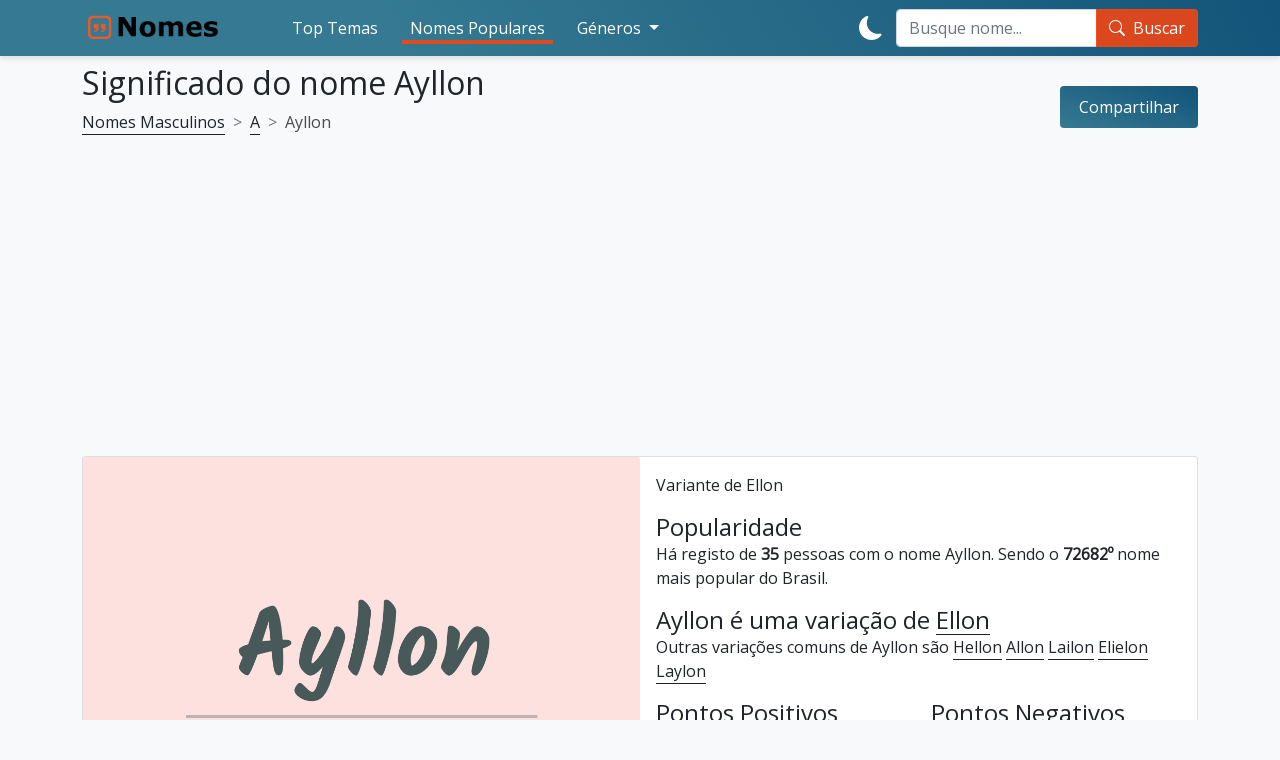

--- FILE ---
content_type: text/html; charset=utf-8
request_url: https://nomes.info/ayllon/
body_size: 9606
content:
<!DOCTYPE html>
<html lang="pt-br">

<head>
  <meta charset="utf-8">
  <meta http-equiv="X-UA-Compatible" content="IE=edge">
  <script defer src="../../lib/scripts/min/main.min.js" type="66deec808fd6edc6dae027e2-text/javascript"></script>
  <script async src="https://cdn.jsdelivr.net/npm/bootstrap@5.1.3/dist/js/bootstrap.min.js" integrity="sha384-QJHtvGhmr9XOIpI6YVutG+2QOK9T+ZnN4kzFN1RtK3zEFEIsxhlmWl5/YESvpZ13" crossorigin="anonymous" type="66deec808fd6edc6dae027e2-text/javascript"></script>
  <script defer src="../../lib/scripts/min/lazyLoad.min.js" type="66deec808fd6edc6dae027e2-text/javascript"></script>
  <script defer src="../../lib/scripts/min/scrollToTop.min.js" type="66deec808fd6edc6dae027e2-text/javascript"></script>
  <script defer src="../../lib/scripts/min/darkMode.min.js" type="66deec808fd6edc6dae027e2-text/javascript"></script>
  	<link rel="preload" href="https://nomes.info/images/a/ayllon.jpg" as="image">  <meta name="viewport" content="width=device-width, initial-scale=1">
  <link rel="preconnect" href="https://fonts.googleapis.com">
  <link rel="preconnect" href="https://fonts.gstatic.com" crossorigin>
  <link href="https://fonts.googleapis.com/css2?family=Open+Sans&display=swap" rel="stylesheet">
  <meta name="google-site-verification" content="OuSOKOJcYmaIccv1wIf_NDyPH4VuJVGWB61Y6Y4Ifts" />

  <meta name="description" content="Significado e curiosidades do nome Ayllon - Variante de Ellon. Nome Masculino com registros de 35 pessoas com este nome... Significado e interpretação dos nomes, curiosidades, popularidade e variantes dos nomes, temas de nomes." />
  <meta name="keywords" content="Ayllon, significado dos nomes, interpretar nomes, curiosidades dos nomes, popularidade dos nomes, nomes bíblicos" />
  <link rel="icon" type="image/x-icon" href="/favicon.ico">
  <link rel="canonical" href="https://nomes.info/ayllon/" />
  
  <meta name="color-scheme" content="dark light">
  <meta name="theme-color" content="#337187">
  <link rel="stylesheet" href="https://cdn.jsdelivr.net/npm/bootstrap@5.1.3/dist/css/bootstrap.min.css" integrity="sha384-1BmE4kWBq78iYhFldvKuhfTAU6auU8tT94WrHftjDbrCEXSU1oBoqyl2QvZ6jIW3" crossorigin="anonymous">
  <link rel="stylesheet" href="../../css/main.css" type="text/css" media="screen">
  <meta property="fb:app_id" content="838311052919574" />
    <meta property="og:locale" content="pt_BR">
  <meta property="og:locale:alternate" content="pt_PT">
  <meta property="og:title" content="Significado do nome Ayllon" />
  <meta property="og:description" content="Significado e curiosidades do nome Ayllon - Variante de Ellon. Nome Masculino com registros de 35 pessoas com este nome.." />
  <meta property="og:url" content="https://nomes.info/ayllon/" />
  <meta property="og:site_name" content="Nomes.info" />

  <meta name="twitter:card" content="summary" />
  <meta name="twitter:title" content="Significado do nome Ayllon" />
  <meta name="twitter:description" content="Significado e curiosidades do nome Ayllon - Variante de Ellon. Nome Masculino com registros de 35 pessoas com este nome.." />
  <meta name="twitter:url" content="https://nomes.info/ayllon/" />
        

  
<meta property="og:image" content="https://nomes.info/images/a/ayllon.jpg"/>
<meta name="thumbnail" content="https://nomes.info/images/a/ayllon.jpg"/>
<meta itemprop="image" content="https://nomes.info/images/a/ayllon.jpg"/>
<meta property="og:image:height" content="1080">
<meta property="og:image:width" content="1080">
<meta property="og:type" content="article"/>
<meta name="twitter:image" content="https://nomes.info/images/a/ayllon.jpg" />
  <title>Significado do nome Ayllon</title>
  <!-- HTML5 shim and Respond.js for IE8 support of HTML5 elements and media queries -->
  <!--[if lt IE 9]>
      <script src="https://oss.maxcdn.com/html5shiv/3.7.2/html5shiv.min.js"></script>
      <script src="https://oss.maxcdn.com/respond/1.4.2/respond.min.js"></script>
    <![endif]-->


  <!--<script data-ad-client="ca-pub-4464150098144622" async src="https://pagead2.googlesyndication.com/pagead/js/adsbygoogle.js"></script>-->

  
  <script async src="https://pagead2.googlesyndication.com/pagead/js/adsbygoogle.js?client=ca-pub-4464150098144622" crossorigin="anonymous" type="66deec808fd6edc6dae027e2-text/javascript"></script>

  <!-- Global site tag (gtag.js) - Google Analytics -->
  <script async src="https://www.googletagmanager.com/gtag/js?id=G-VFFS9ZWNEG" type="66deec808fd6edc6dae027e2-text/javascript"></script>
  <script type="66deec808fd6edc6dae027e2-text/javascript">
    window.dataLayer = window.dataLayer || [];

    function gtag() {
      dataLayer.push(arguments);
    }
    gtag('js', new Date());

    gtag('config', 'G-VFFS9ZWNEG');
  </script>


  <!--
  <script>
    (function(i, s, o, g, r, a, m) {
      i['GoogleAnalyticsObject'] = r;
      i[r] = i[r] || function() {
        (i[r].q = i[r].q || []).push(arguments)
      }, i[r].l = 1 * new Date();
      a = s.createElement(o),
        m = s.getElementsByTagName(o)[0];
      a.async = 1;
      a.src = g;
      m.parentNode.insertBefore(a, m)
    })(window, document, 'script', '//www.google-analytics.com/analytics.js', 'ga');
    ga('create', 'UA-3993213-59', 'auto');
    ga('send', 'pageview');
  </script>-->

<style>
.share-button__text {  font-size:medium; }
.accordion-button:not(.collapsed) {	color: #031b3e;  }
</style>


<style>
.skip-to-main-content-link {
    height: 1px;
    margin: -1px;
    opacity: 0;
    overflow: hidden !important;
    position: absolute;
    white-space: nowrap;
    width: 1px;
}
.skip-to-main-content-link:focus {
  left: 50%;
  transform: translateX(-50%);
  opacity: 1;
}
</style>	

</head>

<body style="visibility: hidden;">
  <a href="#main" class="skip-to-main-content-link">Skip to main content</a>
  <header >

    <nav class="navbar mobile-navbar navbar-dark fixed-top navbar-expand-xl py-2 py-xl-0">
      <div class="container">

        <a class="navbar-brand d-flex" href="/">
          <img src="/img/logo-nomes-v4.png?id=1" id="logo" alt="Nomes" style="width:178px;height:30px;" />
        </a>

        <button class="navbar-toggler" type="button" data-bs-toggle="collapse" data-bs-target="#navbarCollapse" aria-controls="navbarCollapse" aria-expanded="true" aria-label="Toggle navigation">
          <div class="navbar-toggler-icon d-xl-none"></div>
        </button>

        <div class="navbar-collapse collapse" id="navbarCollapse">
          <ul class="navbar-nav mb-2 mb-xl-0 me-auto">
            <li class="nav-item p-xl-2">
              <a class="nav-link text-white " href="/top-temas/">Top Temas</a>
            </li>
            <li class="nav-item p-xl-2">
              <a class="nav-link text-white active " href="/nomes-populares/">Nomes Populares</a>
            </li>
            <li class="nav-item p-xl-2 dropdown">
              <a class="nav-link text-white  dropdown-toggle" href="#" id="navbarDropdownMenuLinkGender" aria-haspopup="true" role="button" data-bs-toggle="dropdown" aria-expanded="false">
                Géneros
              </a>
              <ul class="dropdown-menu" aria-labelledby="navbarDropdownMenuLinkGender">
                <li><a class="dropdown-item" href="/todos/">Todos</a></li>
                <li><a class="dropdown-item" href="/femininos/">Nomes Femininos</a></li>
                <li><a class="dropdown-item" href="/masculinos/">Nomes Masculinos</a></li>
                <li><a class="dropdown-item" href="/unisexo/">Nomes Unisexo</a></li>
              </ul>
            </li>
          </ul>
          <div class="d-flex flex-row-reverse flex-lg-row">
            <button id="theme-toggle" class="btn btn-link text-white d-inline-flex align-items-center" type="button">
              <div class="d-block-light d-none">
                <svg xmlns="http://www.w3.org/2000/svg" width="1.5em" height="1.5em" fill="currentColor" class="bi bi-moon-fill" viewBox="0 0 16 16">
                  <title>Modo escuro</title>
                  <path d="M6 .278a.768.768 0 0 1 .08.858 7.208 7.208 0 0 0-.878 3.46c0 4.021 3.278 7.277 7.318 7.277.527 0 1.04-.055 1.533-.16a.787.787 0 0 1 .81.316.733.733 0 0 1-.031.893A8.349 8.349 0 0 1 8.344 16C3.734 16 0 12.286 0 7.71 0 4.266 2.114 1.312 5.124.06A.752.752 0 0 1 6 .278z" />
                </svg>
              </div>
              <div class="d-block-dark d-none">
                <svg xmlns="http://www.w3.org/2000/svg" width="1.5em" height="1.5em" fill="currentColor" class="bi bi-brightness-high-fill" viewBox="0 0 16 16">
                  <title>Modo claro</title>
                  <path d="M12 8a4 4 0 1 1-8 0 4 4 0 0 1 8 0zM8 0a.5.5 0 0 1 .5.5v2a.5.5 0 0 1-1 0v-2A.5.5 0 0 1 8 0zm0 13a.5.5 0 0 1 .5.5v2a.5.5 0 0 1-1 0v-2A.5.5 0 0 1 8 13zm8-5a.5.5 0 0 1-.5.5h-2a.5.5 0 0 1 0-1h2a.5.5 0 0 1 .5.5zM3 8a.5.5 0 0 1-.5.5h-2a.5.5 0 0 1 0-1h2A.5.5 0 0 1 3 8zm10.657-5.657a.5.5 0 0 1 0 .707l-1.414 1.415a.5.5 0 1 1-.707-.708l1.414-1.414a.5.5 0 0 1 .707 0zm-9.193 9.193a.5.5 0 0 1 0 .707L3.05 13.657a.5.5 0 0 1-.707-.707l1.414-1.414a.5.5 0 0 1 .707 0zm9.193 2.121a.5.5 0 0 1-.707 0l-1.414-1.414a.5.5 0 0 1 .707-.707l1.414 1.414a.5.5 0 0 1 0 .707zM4.464 4.465a.5.5 0 0 1-.707 0L2.343 3.05a.5.5 0 1 1 .707-.707l1.414 1.414a.5.5 0 0 1 0 .708z" />
                </svg>
              </div>
            </button>

            <form id="form-pesq" name="form-pesq" action="/search.php" method="get" class="navbar-form m-0 w-100" role="search">
              <div class="input-group">
                <input type="search" class="form-control" name="search_key" id="search_key_navbar" tabindex=0 placeholder="Busque nome..." aria-label="Search">
                <button type="submit" class="input-group-text btn btn-sample d-inline-flex text-white">
                  <div class="d-inline-flex me-2">
                    <svg role="presentation" xmlns="http://www.w3.org/2000/svg" width="1em" height="1em" fill="currentColor" class="bi bi-search" viewBox="0 0 16 16">
                      <path d="M11.742 10.344a6.5 6.5 0 1 0-1.397 1.398h-.001c.03.04.062.078.098.115l3.85 3.85a1 1 0 0 0 1.415-1.414l-3.85-3.85a1.007 1.007 0 0 0-.115-.1zM12 6.5a5.5 5.5 0 1 1-11 0 5.5 5.5 0 0 1 11 0z" />
                    </svg>
                  </div>
                  Buscar
                </button>
              </div>
            </form>
          </div>
        </div>
      </div>
    </nav>

  </header>


    <script type="application/ld+json">
    {
      "@context": "https://schema.org",
      "@type": "WebSite",
      "url": "https://nomes.info",
      "potentialAction": {
        "@type": "SearchAction",
        "target": {
          "@type": "EntryPoint",
          "urlTemplate": "https://nomes.info/search.php?search_key={search_key}"
        },
        "query-input": "required name=search_key"
      }
    }
    </script>
  
        <main id="main" role="main" class="container my-5 pt-2">
      	<!-- <script type="application/ld+json">
		{
			"@context": "https://schema.org",
			"@type": "FAQPage",
			"name": "Significado dos nomes",
			"mainEntity": [{
				"@type": "Question",
				"name": "Significado do nome Ayllon?",
				"acceptedAnswer": {
					"@type": "Answer",
					"text": "Significado e curiosidades do nome Ayllon - Variante de Ellon. Nome Masculino com registros de 35 pessoas com este nome..."
				}
							}]
		}
	</script> -->
		<article class="row nome" itemscope itemtype="https://schema.org/FAQPage">
		<div class="d-flex flex-column flex-md-row justify-content-between align-items-center my-2">
			<div class="container p-0">
				<h1 class="h2">
					Significado do nome Ayllon				</h1>


				<!-- Breadcrumbs -->
								<nav style="--bs-breadcrumb-divider: '>';" aria-label="breadcrumb">
					<ol class="breadcrumb" itemscope itemtype="http://schema.org/BreadcrumbList">
												<li class="breadcrumb-item" itemprop="itemListElement" itemscope itemtype="http://schema.org/ListItem">
							<a href="/masculinos/" itemprop="item">
								<span itemprop="name">Nomes Masculinos</span>
							</a>
							<meta itemprop="position" content="2" />
						</li>
						<li class="breadcrumb-item" itemprop="itemListElement" itemscope itemtype="http://schema.org/ListItem">
							<a href="/masculinos/a/" itemprop="item">
								<span itemprop="name">A</span>
							</a>
							<meta itemprop="position" content="3" />
						</li>
						<li class="breadcrumb-item active" itemprop="itemListElement" itemscope itemtype="http://schema.org/ListItem">
							<!--<a class="disabled" href="" itemprop="item">-->
								<span itemprop="name">Ayllon</span>
							<!--</a>-->
							<meta itemprop="position" content="4" />
						</li>
					</ol>
				</nav>
			</div>
			  <div class="share-button w-100 w-md-auto">
    <div class="share-button__back d-flex justify-content-around text-center">
      <a class="share__link" rel="nofollow" target="_blank" href="https://www.facebook.com/sharer/sharer.php?u=https://nomes.info/ayllon/" title="facebook">
        <svg role="presentation" class="share__icon share__icon--facebook" width="48" height="48" viewBox="0 0 48 48" fill="none" xmlns="http://www.w3.org/2000/svg">
          <path d="M48 24C48 10.7438 37.2562 0 24 0C10.7438 0 0 10.7438 0 24C0 35.9813 8.775 45.9094 20.25 47.7094V30.9375H14.1562V24H20.25V18.7125C20.25 12.6984 23.8313 9.375 29.3156 9.375C31.9406 9.375 34.6875 9.84375 34.6875 9.84375V15.75H31.6594C28.6781 15.75 27.75 17.6016 27.75 19.5V24H34.4062L33.3422 30.9375H27.75V47.7094C39.225 45.9094 48 35.9813 48 24Z" fill="#1877F2" />
          <path d="M33.3422 30.9375L34.4062 24H27.75V19.5C27.75 17.6016 28.6781 15.75 31.6594 15.75H34.6875V9.84375C34.6875 9.84375 31.9406 9.375 29.3156 9.375C23.8313 9.375 20.25 12.6984 20.25 18.7125V24H14.1562V30.9375H20.25V47.7094C21.4734 47.9016 22.725 48 24 48C25.275 48 26.5266 47.9016 27.75 47.7094V30.9375H33.3422Z" fill="white" />
        </svg>
      </a>
      <a class="share__link" rel="nofollow" target="_blank" href="https://twitter.com/share?text=Significado do nome Ayllon&amp;url=https://nomes.info/ayllon/" title="twitter">
        <svg role="presentation" class="share__icon share__icon--twitter" width="48" height="48" viewBox="0 0 48 48" fill="none" xmlns="http://www.w3.org/2000/svg">
          <path d="M0 24C0 10.7452 10.7452 0 24 0C37.2548 0 48 10.7452 48 24C48 37.2548 37.2548 48 24 48C10.7452 48 0 37.2548 0 24Z" fill="#55ACEE" />
          <path d="M23.2812 19.5075L23.3316 20.338L22.4922 20.2363C19.4369 19.8465 16.7677 18.5245 14.5013 16.3043L13.3934 15.2027L13.108 16.0162C12.5036 17.8297 12.8897 19.7448 14.1488 21.0328C14.8203 21.7447 14.6692 21.8464 13.5109 21.4227C13.108 21.2871 12.7554 21.1854 12.7219 21.2362C12.6044 21.3549 13.0073 22.8971 13.3262 23.5073C13.7627 24.3547 14.6524 25.1851 15.6261 25.6766L16.4487 26.0664L15.475 26.0834C14.5349 26.0834 14.5013 26.1003 14.6021 26.4562C14.9378 27.5578 16.264 28.7273 17.7413 29.2357L18.7822 29.5916L17.8756 30.1339C16.5326 30.9136 14.9546 31.3542 13.3766 31.3881C12.6211 31.4051 12 31.4728 12 31.5237C12 31.6932 14.0481 32.6423 15.24 33.0151C18.8157 34.1167 23.063 33.6422 26.2526 31.761C28.5189 30.4221 30.7852 27.7612 31.8428 25.1851C32.4136 23.8123 32.9844 21.304 32.9844 20.1007C32.9844 19.3211 33.0347 19.2194 33.9748 18.2873C34.5288 17.7449 35.0492 17.1517 35.15 16.9823C35.3178 16.6603 35.3011 16.6603 34.4449 16.9484C33.018 17.4568 32.8165 17.389 33.5216 16.6264C34.042 16.084 34.6631 15.101 34.6631 14.8129C34.6631 14.7621 34.4113 14.8468 34.1259 14.9993C33.8238 15.1688 33.1523 15.423 32.6486 15.5756L31.7421 15.8637L30.9195 15.3044C30.4663 14.9993 29.8283 14.6604 29.4926 14.5587C28.6364 14.3214 27.327 14.3553 26.5548 14.6265C24.4563 15.3892 23.1301 17.3551 23.2812 19.5075Z" fill="white" />
        </svg>
      </a>
      <a class="share__link" rel="nofollow" target="_blank" href="https://pinterest.com/pin/create/button/?url=https://nomes.info/ayllon/&amp;media=https://nomes.info/images/a/ayllon.jpg&amp;description=Significado do nome Ayllon" title="pinterest">
        <svg role="presentation" class="share__icon share__icon--pinterest" width="48" height="48" viewBox="0 0 48 48" fill="none" xmlns="http://www.w3.org/2000/svg">
          <path d="M24 47.8033C37.2548 47.8033 48 37.1021 48 23.9016C48 10.7011 37.2548 0 24 0C10.7452 0 0 10.7011 0 23.9016C0 37.1021 10.7452 47.8033 24 47.8033Z" fill="white" />
          <path d="M24 0C10.7457 0 0 10.7016 0 23.9016C0 34.0328 6.32099 42.6885 15.2494 46.1705C15.0321 44.282 14.8543 41.3705 15.3284 39.3049C15.763 37.4361 18.1333 27.423 18.1333 27.423C18.1333 27.423 17.4222 25.9869 17.4222 23.882C17.4222 20.5574 19.358 18.0787 21.7679 18.0787C23.8222 18.0787 24.8099 19.6131 24.8099 21.4426C24.8099 23.4885 23.5062 26.5574 22.8148 29.4098C22.242 31.7902 24.0198 33.7377 26.3704 33.7377C30.637 33.7377 33.916 29.2525 33.916 22.8C33.916 17.0754 29.7877 13.082 23.8815 13.082C17.0469 13.082 13.037 18.177 13.037 23.4492C13.037 25.4951 13.8272 27.6984 14.8148 28.8984C15.0123 29.1344 15.0321 29.3508 14.9728 29.5869C14.7951 30.3344 14.3802 31.9672 14.3012 32.3016C14.2025 32.7344 13.9457 32.8328 13.4914 32.6164C10.4889 31.2197 8.61235 26.8721 8.61235 23.3508C8.61235 15.8164 14.1037 8.8918 24.4741 8.8918C32.7901 8.8918 39.2691 14.7934 39.2691 22.7016C39.2691 30.9443 34.0543 37.5738 26.8247 37.5738C24.3951 37.5738 22.1037 36.3148 21.3333 34.8197C21.3333 34.8197 20.1284 39.3836 19.8321 40.5049C19.2988 42.5902 17.837 45.1869 16.8494 46.7803C19.1012 47.4689 21.4716 47.8426 23.9605 47.8426C37.2148 47.8426 47.9605 37.141 47.9605 23.941C48 10.7016 37.2543 0 24 0Z" fill="#E60019" />
        </svg>
      </a>
      <a class="share__link" rel="nofollow" href="whatsapp://send?text=Significado do nome Ayllon https://nomes.info/ayllon/" data-action="share/whatsapp/share" title="whatsapp">
        <svg role="presentation" class="share__icon share__icon--whatsapp" width="48" height="48" viewBox="0 0 48 48" fill="none" xmlns="http://www.w3.org/2000/svg">
          <path d="M24 48C37.2548 48 48 37.2548 48 24C48 10.7452 37.2548 0 24 0C10.7452 0 0 10.7452 0 24C0 37.2548 10.7452 48 24 48Z" fill="#25D366" />
          <path fill-rule="evenodd" clip-rule="evenodd" d="M24.7911 37.3525H24.7852C22.3967 37.3517 20.0498 36.7524 17.9653 35.6154L10.4 37.6L12.4246 30.2048C11.1757 28.0405 10.5186 25.5855 10.5196 23.0702C10.5228 15.2017 16.9248 8.79999 24.7909 8.79999C28.6086 8.80164 32.1918 10.2879 34.8862 12.9854C37.5806 15.6828 39.0636 19.2683 39.0621 23.0815C39.059 30.9483 32.6595 37.3493 24.7911 37.3525ZM18.3159 33.0319L18.749 33.2889C20.5702 34.3697 22.6578 34.9415 24.7863 34.9423H24.7911C31.3288 34.9423 36.6499 29.6211 36.6525 23.0807C36.6538 19.9112 35.4212 16.9311 33.1817 14.689C30.9422 12.4469 27.964 11.2115 24.7957 11.2104C18.2529 11.2104 12.9318 16.5311 12.9292 23.0711C12.9283 25.3124 13.5554 27.4951 14.7427 29.3836L15.0248 29.8324L13.8265 34.2095L18.3159 33.0319ZM31.4924 26.154C31.7411 26.2742 31.9091 26.3554 31.9808 26.4751C32.0699 26.6238 32.0699 27.3378 31.7729 28.1708C31.4756 29.0038 30.051 29.764 29.3659 29.8663C28.7516 29.9582 27.9741 29.9965 27.1199 29.725C26.602 29.5607 25.9379 29.3413 25.0871 28.9739C21.7442 27.5304 19.485 24.2904 19.058 23.678C19.0281 23.6351 19.0072 23.6051 18.9955 23.5895L18.9927 23.5857C18.804 23.3339 17.5395 21.6468 17.5395 19.9008C17.5395 18.2582 18.3463 17.3973 18.7177 17.001C18.7432 16.9739 18.7666 16.9489 18.7875 16.926C19.1144 16.569 19.5007 16.4797 19.7384 16.4797C19.9761 16.4797 20.2141 16.4819 20.4219 16.4924C20.4475 16.4937 20.4742 16.4935 20.5017 16.4933C20.7095 16.4921 20.9686 16.4906 21.2242 17.1045C21.3225 17.3407 21.4664 17.691 21.6181 18.0604C21.9249 18.8074 22.264 19.6328 22.3236 19.7522C22.4128 19.9307 22.4722 20.1389 22.3533 20.3769C22.3355 20.4126 22.319 20.4463 22.3032 20.4785C22.2139 20.6608 22.1483 20.7948 21.9967 20.9718C21.9372 21.0413 21.8756 21.1163 21.814 21.1913C21.6913 21.3407 21.5687 21.4901 21.4619 21.5965C21.2833 21.7743 21.0975 21.9672 21.3055 22.3242C21.5135 22.6812 22.2292 23.8489 23.2892 24.7945C24.4288 25.8109 25.4192 26.2405 25.9212 26.4582C26.0192 26.5008 26.0986 26.5352 26.1569 26.5644C26.5133 26.7429 26.7213 26.713 26.9294 26.4751C27.1374 26.2371 27.8208 25.4338 28.0584 25.0769C28.2961 24.7201 28.5339 24.7795 28.8607 24.8984C29.1877 25.0176 30.9408 25.8801 31.2974 26.0586C31.367 26.0934 31.4321 26.1249 31.4924 26.154Z" fill="#FDFDFD" />
        </svg>
      </a>
    </div>
    <div class="share-button__front" role="button">
      <p class="share-button__text text-white">
        Compartilhar
      </p>
    </div>
  </div>
		</div>
		<div class="col">
			<div class="card bg-white">
				<div class="row g-0">
											<div class="col-lg-6">
															<img itemprop="image" width=647 height=647 class="img-fluid rounded-1" fetchpriority="high" src="/images/a/ayllon.jpg" alt="Significado do nome Ayllon" />
													</div>
										<div class="col-lg-6">
						<div class="card-body">
							<!-- Significado -->
														<!-- Significado adicional -->
															<p class="card-text">Variante de Ellon</p>
							
							<!-- Popularidade -->
															<span class="card-title h4" aria-label="Popularidade" role="none">Popularidade</span>
								<div itemscope itemprop="mainEntity" itemtype="https://schema.org/Question">
									<meta itemprop="name" content="Popularidade do nome Ayllon?" />
									<div itemscope itemprop="acceptedAnswer" itemtype="https://schema.org/Answer">
										<p class="card-text" itemprop="text">Há registo de <b>35</b> pessoas com o nome Ayllon. Sendo o <b>72682º</b> nome mais popular do Brasil.</p>
									</div>
								</div>
														<!-- Variações do nome -->
															<span class="card-title h4">
									Ayllon é uma variação de
									<a href="/ellon/" alt="Ellon">
										Ellon									</a>
								</span>
															<p class="card-text">
									Outras variações comuns de Ayllon são <a href="/hellon/">Hellon</a>&nbsp;<a href="/allon/">Allon</a>&nbsp;<a href="/lailon/">Lailon</a>&nbsp;<a href="/elielon/">Elielon</a>&nbsp;<a href="/laylon/">Laylon</a>&nbsp;							</p>
												<!-- Pontos -->
						<div class="row mb-2">
															<div class="col-6">
									<span class="card-title h4" aria-label="Pontos Positivos" role="none">Pontos Positivos</span>
									<ul class="list-group list-group-flush">
																					<li class="list-group-item bg-white text-reset">Paciência</li>
																					<li class="list-group-item bg-white text-reset">Poder de análise</li>
																					<li class="list-group-item bg-white text-reset">Franqueza</li>
																					<li class="list-group-item bg-white text-reset">Diplomacia</li>
																					<li class="list-group-item bg-white text-reset">Prestígio</li>
																			</ul>
								</div>
															<div class="col-6">
									<span class="card-title h4" aria-label="Pontos Negativos" role="none">Pontos Negativos</span>
									<ul class="list-group list-group-flush">

																					<li class="list-group-item bg-white text-reset">Obsessão</li>
																					<li class="list-group-item bg-white text-reset">Superficialidade</li>
																					<li class="list-group-item bg-white text-reset">Pessimismo</li>
																					<li class="list-group-item bg-white text-reset">Timidez</li>
																					<li class="list-group-item bg-white text-reset">Infidelidade</li>
																			</ul>
								</div>
													</div>


						</meta>
						</div>
					</div>
					<div class="row g-0">
						<div class="col-lg-6 order-1 order-lg-0">
							<div class="card-body">
								<!-- Curiosidades (cor, planeta, etc) -->
									<span class="card-title h4" role="presentation">Curiosidades e Sorte</span>

	<div class="accordion mt-3 mb-4" id="accordionCuriosidades">
		<div class="accordion-item bg-transparent" itemscope itemprop="mainEntity" itemtype="https://schema.org/Question">
			<h2 class="accordion-header" id="headingOne">
				<button class="accordion-button" type="button" data-bs-toggle="collapse" data-bs-target="#collapseOne" aria-expanded="true" aria-controls="collapseOne">
					<span itemprop="name">Qual é a <b>cor</b> do nome Ayllon e quais seus estímulos?</span>
				</button>
			</h2>
			<div id="collapseOne" class="accordion-collapse collapse show" data-bs-parent="#accordionExample">
				<div itemscope itemprop="acceptedAnswer" itemtype="https://schema.org/Answer">
					<div class="accordion-body" itemprop="text">
						O <b>Vermelho</b> concede liderança, determinação, iniciativa e independência.					</div>
				</div>
			</div>
		</div>
		<div class="accordion-item bg-transparent" itemscope itemprop="mainEntity" itemtype="https://schema.org/Question">
			<h2 class="accordion-header" id="headingTwo">
				<button class="accordion-button collapsed" type="button" data-bs-toggle="collapse" data-bs-target="#collapseTwo" aria-expanded="false" aria-controls="collapseTwo">
					<span itemprop="name">Veja o <b>astro dominante</b> de quem se chama Ayllon</span>
				</button>
			</h2>
			<div id="collapseTwo" class="accordion-collapse collapse" aria-labelledby="headingTwo" data-bs-parent="#accordionExample">
				<div itemscope itemprop="acceptedAnswer" itemtype="https://schema.org/Answer">
					<div class="accordion-body" itemprop="text">
						<b>Mercúrio</b> simboliza a Comunicação.<br/>Considerado o astro da criatividade e da inteligência. Este planeta está associado à comunicação e traz alguma extroversão aos que estão sob a sua influência, que são pessoas inteligentes, com uma grande capacidade de dedução e um poderoso grau de racionalidade. A dispersão é também uma característica das pessoas que são influenciadas por Mercúrio.					</div>
				</div>
			</div>
		</div>
		<div class="accordion-item bg-transparent" itemscope itemprop="mainEntity" itemtype="https://schema.org/Question">
			<h2 class="accordion-header" id="headingThree">
				<button class="accordion-button collapsed" type="button" data-bs-toggle="collapse" data-bs-target="#collapseThree" aria-expanded="false" aria-controls="collapseThree">
					<span itemprop="name">Já sabe qual o <b>número da sorte</b> do nome Ayllon e a sua influência?</span>
				</button>
			</h2>
			<div id="collapseThree" class="accordion-collapse collapse" aria-labelledby="headingThree" data-bs-parent="#accordionExample">
				<div itemscope itemprop="acceptedAnswer" itemtype="https://schema.org/Answer">
					<div class="accordion-body" itemprop="text">
						O <b>número 7</b> significa que gosta de ficar sozinha, em paz na sua privacidade. É racional, individualista, tem poucos amigos, mas em seu interior há sentimentos profundos.					</div>
				</div>
			</div>
		</div>
		<div class="accordion-item bg-transparent" itemscope itemprop="mainEntity" itemtype="https://schema.org/Question">
			<h2 class="accordion-header" id="headingFour">
				<button class="accordion-button collapsed" type="button" data-bs-toggle="collapse" data-bs-target="#collapseFour" aria-expanded="false" aria-controls="collapseFour">
					<span itemprop="name">Descubra a <b>pedra</b> que melhor combina com Ayllon e o seu significado</span>
				</button>
			</h2>
			<div id="collapseFour" class="accordion-collapse collapse" aria-labelledby="headingFour" data-bs-parent="#accordionExample">
				<div itemscope itemprop="acceptedAnswer" itemtype="https://schema.org/Answer">
					<div class="accordion-body" itemprop="text">
						A <b>pedra Ônix</b> é uma poderosa pedra de proteção que protege a sua mente e corpo da energia eletromagnética. Ela absorve e transforma a energia negativa, ajudando a prevenir o esgotamento da sua energia pessoal.<br/>A ônix auxilia na melancolia e na depressão e acalma seus medos, fazendo com que você se sinta estável e seguro.					</div>
				</div>
			</div>
		</div>

	</div>
							</div>
						</div>

						<div class="col-lg-6 order-0 order-lg-1">
															<img itemprop="image" width=647 height=647 class="img-fluid rounded-1 lazy-loaded-image" loading="lazy" src="/images/a/ayllon-eu-amo-muito.jpg"  alt="Eu amo muito Ayllon" />
													</div>
					</div>
					
					<div class="row g-0">
						<div class="col-lg-6">
															<img itemprop="image" width=647 height=647 class="img-fluid rounded-1 lazy-loaded-image" loading="lazy" src="/images/a/ayllon-chines.jpg"  alt="Ayllon em chinês" />
													</div>

						<div class="col-lg-6 order-1 order-lg-0">
							<div class="card-body">
								<!-- Fatos -->
								<h3 class="card-title h4">Fatos Aleatórios</h3>
								<p class="card-text">
									Possui <b>6</b> letras<br />
Possui as vogais: <b>a o</b><br />
Possui as consoantes: <b>y l n</b><br />
Ayllon escrito ao contrário: <b>nollya</b><br />
Ayllon escrito em linguagem l337: <b>ayll0n</b><br />
Na numerologia Ayllon é o número <b>7</b><br />
								</p>
							</div>
						</div>
					</div>


					<div class="row g-0">
						<div class="col-lg-6 order-1 order-lg-0">
							<div class="card-body">
								<h3 class="card-title h4">Ayllon em Libras</h3>
								<!-- Curiosidades (cor, planeta, etc) -->
															</div>
						</div>

						<div class="col-lg-6 order-0 order-lg-1">
															<img itemprop="image" width=647 height=647 class="img-fluid rounded-1 lazy-loaded-image" loading="lazy" src="/images/a/ayllon-em-libras.webp"  alt="Ayllon em Libras" />
													</div>
					</div>



				</div>
			</div>
	</article>
</main>

<!-- Scroll back to top button -->
<button class="scrollToTopBtn btn btn-sample text-white" aria-label="Back to top" alt="Back to top">
	<svg xmlns="http://www.w3.org/2000/svg" width="1.5em" height="1.5em" fill="currentColor" class="bi bi-arrow-up" viewBox="0 0 16 16">
		<path fill-rule="evenodd" d="M8 15a.5.5 0 0 0 .5-.5V2.707l3.146 3.147a.5.5 0 0 0 .708-.708l-4-4a.5.5 0 0 0-.708 0l-4 4a.5.5 0 1 0 .708.708L7.5 2.707V14.5a.5.5 0 0 0 .5.5z" />
	</svg>
</button>

<!-- Footer -->
<footer class="p-3" style="content-visibility: auto;">
	<ul id="footer-links" class="container list-group list-group-flush list-group-horizontal-md pb-3">
		<li class="list-group-item text-center text-white bg-transparent border-0"><a href="/politica-de-privacidade/">Política de Privacidade</a></li>
		<li class="list-group-item text-center text-white bg-transparent border-0"><a href="/parceiros.php">Parceiros</a></li>
	</ul>

	<div class="container d-flex align-items-center justify-content-between">

		<span id="copyright">
			&copy;
			<script type="66deec808fd6edc6dae027e2-text/javascript">
				document.getElementById('copyright').appendChild(document.createTextNode(new Date().getFullYear()))
			</script>
			Nomes.info
		</span>
	</div>
</footer>


<script src="/cdn-cgi/scripts/7d0fa10a/cloudflare-static/rocket-loader.min.js" data-cf-settings="66deec808fd6edc6dae027e2-|49" defer></script><script defer src="https://static.cloudflareinsights.com/beacon.min.js/vcd15cbe7772f49c399c6a5babf22c1241717689176015" integrity="sha512-ZpsOmlRQV6y907TI0dKBHq9Md29nnaEIPlkf84rnaERnq6zvWvPUqr2ft8M1aS28oN72PdrCzSjY4U6VaAw1EQ==" data-cf-beacon='{"version":"2024.11.0","token":"824ac15bf8bc4a8c83b5a3e7ff990757","r":1,"server_timing":{"name":{"cfCacheStatus":true,"cfEdge":true,"cfExtPri":true,"cfL4":true,"cfOrigin":true,"cfSpeedBrain":true},"location_startswith":null}}' crossorigin="anonymous"></script>
</body>

</html>

--- FILE ---
content_type: text/html; charset=utf-8
request_url: https://www.google.com/recaptcha/api2/aframe
body_size: 267
content:
<!DOCTYPE HTML><html><head><meta http-equiv="content-type" content="text/html; charset=UTF-8"></head><body><script nonce="WZC-xDfr89U9bxd23-TnKg">/** Anti-fraud and anti-abuse applications only. See google.com/recaptcha */ try{var clients={'sodar':'https://pagead2.googlesyndication.com/pagead/sodar?'};window.addEventListener("message",function(a){try{if(a.source===window.parent){var b=JSON.parse(a.data);var c=clients[b['id']];if(c){var d=document.createElement('img');d.src=c+b['params']+'&rc='+(localStorage.getItem("rc::a")?sessionStorage.getItem("rc::b"):"");window.document.body.appendChild(d);sessionStorage.setItem("rc::e",parseInt(sessionStorage.getItem("rc::e")||0)+1);localStorage.setItem("rc::h",'1765027669727');}}}catch(b){}});window.parent.postMessage("_grecaptcha_ready", "*");}catch(b){}</script></body></html>

--- FILE ---
content_type: text/css
request_url: https://nomes.info/css/main.css
body_size: 2355
content:
:root,html[data-theme='light']{color-scheme:light dark;--primary-color-value: 53, 122, 146;--primary-color: rgb(var(--primary-color-value));--secondary-color-value: 0, 0, 0;--secondary-color: rgb(var(--secondary-color-value));--accent-color-value: 249, 70, 15;--accent-color: rgb(var(--accent-color-value));--terciary-color-value: 255, 255, 255;--terciary-color: rgb(var(--terciary-color-value));--gradient-dark: #13547a;--gradient-light: #80d0c7;--bs-body-bg: var(--bs-light)}html[data-theme='dark']{--secondary-color-value: 255, 255, 255;--secondary-color: rgba(var(--secondary-color-value), .87);--accent-color-value: 33, 42, 46;--terciary-color-value: 33, 42, 46;--bs-light: rgb(38, 50, 56);--bs-white-rgb: 33, 42, 46;--bs-body-color: var(--secondary-color)}*{box-sizing:border-box;margin:0;padding:0}body{font-family:'Open Sans', sans-serif;min-height:100vh;display:flex;flex-direction:column}a:link,a:visited{text-decoration:none;color:inherit;cursor:pointer}ul{list-style:none;padding:0;list-style-type:none}img{min-width:100%;height:auto}img[src=""],img:not([src]){visibility:hidden}img[src=""]::before,img:not([src])::before{display:block;content:'';padding-top:calc(100% - 24px)}[data-theme='light'] .d-block-light,[data-theme='dark'] .d-block-dark{display:flex !important}html[data-theme='dark'] img{filter:brightness(0.8) contrast(1.2)}html[data-theme='dark'] .text-white{color:var(--secondary-color) !important}html[data-theme='dark'] .list-group-item{border-color:rgba(var(--secondary-color-value), 0.125)}html[data-theme='dark'] .accordion-item{border-color:rgba(var(--secondary-color-value), 0.125)}html[data-theme='dark'] .accordion:not(.accordion-flush){border-top-left-radius:0.25rem !important;border-top-right-radius:0.25rem !important}html[data-theme='dark'] .accordion-button{color:#fff;background-color:var(--bs-light);border-top:none}html[data-theme='dark'] .accordion-button:not(.collapsed){color:#fff;border-bottom:none}html[data-theme='dark'] .accordion-button::after{filter:invert(1) grayscale(100%) brightness(200%)}html[data-theme='dark'] .accordion-flush .accordion-button{border-right:0;border-left:0;border-radius:0}html[data-theme='dark'] .accordion-flush .accordion-collapse{border-width:0}html[data-theme='dark'] .accordion-flush .accordion-item:first-of-type .accordion-button{border-top-width:0;border-top-left-radius:0;border-top-right-radius:0}html[data-theme='dark'] .accordion-flush .accordion-item:last-of-type .accordion-button.collapsed{border-bottom-width:0;border-bottom-right-radius:0;border-bottom-left-radius:0}table *{color:var(--bs-body-color);-webkit-user-select:none;-khtml-user-select:none;-moz-user-select:none;-ms-user-select:none;-o-user-select:none;user-select:none;border-color:rgba(0, 0, 0, 0.125)}table tbody tr{cursor:pointer}table tbody tr:last-child td{border:none}table tbody tr:hover td{color:rgba(var(--secondary-color-value), 1) !important}.div--table-wrapper{border:1px solid rgba(0, 0, 0, 0.125)}.form-check-input,.form-check-label{cursor:pointer}.form-check-input:checked,.form-check-label:checked{background-color:var(--primary-color);border-color:var(--primary-color)}.form-check-input:focus,.form-check-label:focus{box-shadow:0 0 0 0.25rem rgba(var(--primary-color-value), 0.25)}.col:empty{display:none}.card{overflow:hidden}.card .card-image{overflow:hidden;position:relative}.card .card-image .image-wrap{height:auto;transform:translateZ(0);display:block;transition:transform 750ms cubic-bezier(0.2, 1, 0.3, 1);overflow:hidden}.card .card-image::after{box-shadow:inset 0 0 0 0 rgba(0, 0, 0, 0);content:'';display:block;height:100%;position:absolute;top:0;width:100%;transition:box-shadow 1250ms cubic-bezier(0.2, 1, 0.3, 1)}.card:hover .card-image::after{box-shadow:inset 0 -12rem 5rem -5rem rgba(0, 0, 0, 0.2)}.card:hover .image-wrap{transform:scale(1.3)}.card:hover .item-text{opacity:1;transform:translateY(0);z-index:1}.card .item-text{position:absolute;top:0;left:0;bottom:0;right:0;opacity:0;text-align:center;z-index:-1;color:#fff;transform:translateY(20%);transition:opacity 500ms cubic-bezier(0.2, 1, 0.3, 1), transform 500ms cubic-bezier(0.2, 1, 0.3, 1);transition-delay:500ms}.card .item-text-wrap{position:absolute;width:100%;top:90%;transform:translateY(-50%)}.card .item-text-title{font-size:2rem;padding:0 1rem;margin:5px 0 0 0}.btn-sample{color:var(--terciary-color);background-color:rgba(var(--accent-color-value), 0.87);border-color:rgba(var(--accent-color-value), 0.5)}.btn-sample:hover,.btn-sample:focus,.btn-sample:active,.btn-sample.active,.btn-sample .open .dropdown-toggle.btn-sample{color:var(--terciary-color);background-color:rgba(var(--accent-color-value), 1);border-color:rgba(var(--accent-color-value), 0.5)}.btn-sample:active,.btn-sample.active,.btn-sample .open .dropdown-toggle.btn-sample{background-image:none}.btn-sample .badge{color:rgb(var(--accent-color-value));background-color:var(--terciary-color)}.btn-outline-secondary{color:var(--primary-color);background-color:var(--terciary-color);background-image:none;border-color:rgba(var(--secondary-color-value), 0.1)}.btn-outline-secondary:hover{color:var(--terciary-color);background-color:var(--primary-color);border-color:var(--primary-color)}.btn-outline-secondary:focus,.btn-outline-secondary.focus{box-shadow:0 0 0 0.2rem rgba(var(--primary-color), 0.5)}.btn-outline-secondary:not(:disabled):not(.disabled):active,.btn-outline-secondary:not(:disabled):not(.disabled).active,.btn-outline-secondary .show>.btn-outline-secondary.dropdown-toggle{color:var(--secondary-color);background-color:var(--primary-color);border-color:var(--primary-color)}.btn-outline-secondary:not(:disabled):not(.disabled):active:focus,.btn-outline-secondary:not(:disabled):not(.disabled).active:focus,.btn-outline-secondary .show>.btn-outline-secondary.dropdown-toggle:focus{box-shadow:0 0 0 0.2rem rgba(var(--primary-color), 0.5)}.breadcrumb-item.active{color:rgba(var(--secondary-color-value), 0.7)}.pagination>li>a:focus,.pagination>li>a:hover,.pagination>li>span:focus,.pagination>li>span:hover{color:#5a5a5a;background-color:#eee;border-color:#ddd}.pagination>li>a{background-color:var(--terciary-color);background-image:none;border-color:rgba(var(--secondary-color-value), 0.1)}.pagination>.active>a{color:white;background-color:var(--primary-color) !important;border:solid 1px var(--primary-color) !important}.pagination>.active>a:hover{background-color:var(--primary-color) !important;border:solid 1px var(--primary-color)}@media (min-width:768px){.w-md-auto,.w-lg-auto,.w-xl-auto{width:auto !important}.w-md-25,.w-lg-25,.w-xl-25{width:25% !important}.w-md-50,.w-lg-50,.w-xl-50{width:50% !important}.w-md-75,.w-lg-75,.w-xl-75{width:75% !important}.w-md-100,.w-lg-100,.w-xl-100{width:100% !important}.h-md-auto,.h-lg-auto,.h-xl-auto{height:auto !important}.h-md-25,.h-lg-25,.h-xl-25{height:25% !important}.h-md-50,.h-lg-50,.h-xl-50{height:50% !important}.h-md-75,.h-lg-75,.h-xl-75{height:75% !important}.h-md-100,.h-lg-100,.h-xl-100{height:100% !important}}@media (max-width:768px){.page-link{padding:1rem}}.share__icon{width:32px;height:32px;fill:var(--primary-color);display:inline-block;vertical-align:top;margin-right:3px}.share__icon:last-of-type{margin-right:0px}.share-button{cursor:pointer;display:inline-block;height:42px;-webkit-perspective:200px;-moz-perspective:200px;perspective:200px}.share-button__back{background-color:transparent;padding:5px;border-radius:0.25rem;overflow:hidden;box-shadow:0px 0px 14px rgba(0, 0, 0, 0.1) inset;gap:0.25rem}.share-button__front{width:100%;height:100%;background-image:linear-gradient(200deg, var(--gradient-dark) 0%, var(--primary-color) 100%);border-radius:0.25rem;position:absolute;top:0;left:0;transform-origin:center top;-webkit-transition:all 0.5s cubic-bezier(0.175, 0.885, 0.32, 1.275);-moz-transition:all 0.5s cubic-bezier(0.175, 0.885, 0.32, 1.275);-ms-transition:all 0.5s cubic-bezier(0.175, 0.885, 0.32, 1.275);-o-transition:all 0.5s cubic-bezier(0.175, 0.885, 0.32, 1.275);transition:all 0.5s cubic-bezier(0.175, 0.885, 0.32, 1.275);-webkit-transform-style:preserve-3d;-moz-transform-style:preserve-3d;-webkit-backface-visibility:hidden;-moz-backface-visibility:hidden}.share-button__text{margin:0;line-height:42px;font-size:16px;text-align:center}.share-button:hover .share-button__front{transform:rotateX(-100deg)}.share-button:hover .share__link{top:0;opacity:1}.share-button:hover .share__link:nth-of-type(1){transition-delay:0.1s}.share-button:hover .share__link:nth-of-type(2){transition-delay:0.2s}.share-button:hover .share__link:nth-of-type(3){transition-delay:0.3s}.share-button:hover .share__link:nth-of-type(4){transition-delay:0.4s}.share__link{position:relative;top:40px;display:inline-block;opacity:0;-webkit-transition:top 0.5s cubic-bezier(0.175, 0.885, 0.32, 1.275);-moz-transition:top 0.5s cubic-bezier(0.175, 0.885, 0.32, 1.275);-ms-transition:top 0.5s cubic-bezier(0.175, 0.885, 0.32, 1.275);-o-transition:top 0.5s cubic-bezier(0.175, 0.885, 0.32, 1.275);transition:top 0.5s cubic-bezier(0.175, 0.885, 0.32, 1.275)}.row--temas .card{border:none;transition:all 500ms cubic-bezier(0.19, 1, 0.22, 1);box-shadow:0 0 12px 0 rgba(0, 0, 0, 0.2)}.row--temas .card.card-has-bg img{-webkit-filter:grayscale(0.5);-moz-filter:grayscale(50%);-ms-filter:grayscale(50%);-o-filter:grayscale(50%);filter:grayscale(50%)}.row--temas .card.card-has-bg .card-img-overlay{background:linear-gradient(338deg, rgba(var(--primary-color-value), 0.33) 0%, rgba(var(--primary-color-value), 1) 100%)}.row--temas .card.card-has-bg .card-body{transition:all 500ms cubic-bezier(0.19, 1, 0.22, 1);padding:1vw}.row--temas .card.card-has-bg:hover{transform:scale(0.98);box-shadow:0 0 5px -2px rgba(0, 0, 0, 0.3)}.row--temas .card.card-has-bg:hover .card-img-overlay{background:var(--primary-color);background:linear-gradient(338deg, rgba(var(--primary-color-value), 0.5) 0%, rgba(var(--primary-color-value), 1) 100%)}.row--temas .card.card-has-bg:hover .card-body{margin-top:30px}.row--temas .card.card-has-bg:hover .card-img-overlay,.row--temas .card.card-has-bg:hover .card-body{transition:all 800ms cubic-bezier(0.19, 1, 0.22, 1)}.nome .card-text:last-child{margin-bottom:1rem}.icon{display:inline-flex;align-self:center}.icon svg,.icon img{height:1em;width:1em;fill:var(--primary-color)}.icon.baseline svg,.icon img{top:0.125em;position:relative}.icon .bi-gender-male{fill:blue}.icon .bi-gender-female{fill:hotpink}footer li a,.card-title a,.card-text a,.breadcrumb a{display:inline-block;position:relative}footer li a:after,.card-title a:after,.card-text a:after,.breadcrumb a:after{content:"";position:absolute;width:100%;transform:scaleX(1);height:1px;top:100%;left:0;background-color:rgba(var(--secondary-color-value), 0.87);transform-origin:bottom right;transition:transform 0.25s ease-out}footer li a:hover:after,.card-title a:hover:after,.card-text a:hover:after,.breadcrumb a:hover:after{transform:scaleX(0);transform-origin:bottom left}header nav{background-image:linear-gradient(240deg, var(--gradient-dark) 0%, var(--primary-color) 70%);box-shadow:0 3px 5px rgba(0, 0, 0, 0.1);-webkit-transform:translateY(0);transform:translateY(0);-webkit-transition:padding 0.3s ease-in, height 0.3s ease-in, -webkit-transform 0.3s ease-in;transition:transform 0.3s ease-in, padding 0.3s ease-in, height 0.3s ease-in;transition:transform 0.3s ease-in, padding 0.3s ease-in, height 0.3s ease-in, -webkit-transform 0.3s ease-in}header nav.hide{-webkit-transform:translateY(-66px);transform:translateY(-66px)}header nav-form{width:auto}header nav .nav-link{display:inline-block;position:relative;transition:0.15s ease-out}header nav .nav-link:hover{text-shadow:0 0 5px #212121}header nav .nav-link.active::before{content:"";position:absolute;width:100%;height:4px;bottom:4px;left:0;background-color:rgba(var(--accent-color-value), 0.87)}footer{background-image:linear-gradient(45deg, var(--gradient-dark) 0%, var(--primary-color) 100%);margin-top:auto;color:#fff}footer li a:after{background-color:rgba(255, 255, 255, 0.87)}.div--hero{color:var(--terciary-color);background-image:linear-gradient(15deg, var(--gradient-dark) 0%, var(--gradient-light) 100%)}.div--hero .hero-inner{border:1px transparent solid;border-radius:50%;color:white}.scrollToTopBtn{position:fixed;bottom:1rem;right:1rem;display:block;padding:0.5rem;cursor:pointer;transform:translateY(100px);opacity:0;transition:transform 0.5s, opacity 0.3s;z-index:9}.scrollToTopBtn.showScrollBtn{transform:translateY(0);opacity:1}

--- FILE ---
content_type: application/javascript
request_url: https://nomes.info/lib/scripts/min/scrollToTop.min.js
body_size: -206
content:
const scrollToTopBtn=document.querySelector(".scrollToTopBtn"),handleScroll=()=>{const clientViewportHeight=document.documentElement.clientHeight,GOLDEN_RATIO=0.5,scrollableHeight=document.documentElement.scrollHeight-clientViewportHeight,currentScroll=document.documentElement.scrollTop
if(currentScroll>clientViewportHeight||(currentScroll/scrollableHeight)>GOLDEN_RATIO)
scrollToTopBtn.classList.add("showScrollBtn")
else scrollToTopBtn.classList.remove("showScrollBtn")},scrollToTop=()=>{window.scrollTo({top:0,behavior:"smooth"})}
document.addEventListener("scroll",handleScroll);scrollToTopBtn.addEventListener("click",scrollToTop)

--- FILE ---
content_type: application/javascript
request_url: https://nomes.info/lib/scripts/min/lazyLoad.min.js
body_size: 80
content:
const lazyLoad=()=>{if("IntersectionObserver" in window){const lazyImages=[].slice.call(document.querySelectorAll(".lazy-loaded-image.lazy")),lazyImageObserver=new IntersectionObserver((entries,observer)=>{entries.forEach((entry)=>{if(entry.isIntersecting){let lazyImage=entry.target
lazyImage.src=lazyImage.dataset.src
lazyImage.classList.remove("lazy")
lazyImageObserver.unobserve(lazyImage)}})},{root:document.querySelector("body > .container:first-child"),rootMargin:"0px 0px 500px 0px"})
lazyImages.forEach((lazyImage)=>lazyImageObserver.observe(lazyImage))}else{var lazyloadThrottleTimeout;lazyloadImages=document.querySelectorAll(".lazy");function lazyloadWithoutIO(){if(lazyloadThrottleTimeout){clearTimeout(lazyloadThrottleTimeout)}
lazyloadThrottleTimeout=setTimeout(function(){var scrollTop=window.pageYOffset;lazyloadImages.forEach(function(img){if(img.offsetTop<(window.innerHeight+scrollTop+500)){img.src=img.dataset.src;img.classList.remove('lazy')}});if(lazyloadImages.length==0){document.removeEventListener("scroll",lazyloadWithoutIO);window.removeEventListener("resize",lazyloadWithoutIO);window.removeEventListener("orientationChange",lazyloadWithoutIO)}},20)}
document.addEventListener("scroll",lazyloadWithoutIO);window.addEventListener("resize",lazyloadWithoutIO);window.addEventListener("orientationChange",lazyloadWithoutIO)}}
document.addEventListener("DOMContentLoaded",()=>lazyLoad())

--- FILE ---
content_type: application/javascript
request_url: https://nomes.info/lib/scripts/min/darkMode.min.js
body_size: -231
content:
const toggle=document.getElementById("theme-toggle"),storedTheme=localStorage.getItem('theme')||(window.matchMedia("(prefers-color-scheme: dark)").matches?"dark":"light")
if(storedTheme)
document.documentElement.setAttribute('data-theme',storedTheme)
toggle.onclick=()=>{const currentTheme=document.documentElement.getAttribute("data-theme")
let targetTheme="light"
if(currentTheme==="light")
targetTheme="dark"
document.documentElement.setAttribute('data-theme',targetTheme)
localStorage.setItem('theme',targetTheme)}

--- FILE ---
content_type: application/javascript
request_url: https://nomes.info/lib/scripts/min/main.min.js
body_size: -364
content:
const loadBody=()=>document.body.style.visibility='visible';document.addEventListener('DOMContentLoaded',loadBody)